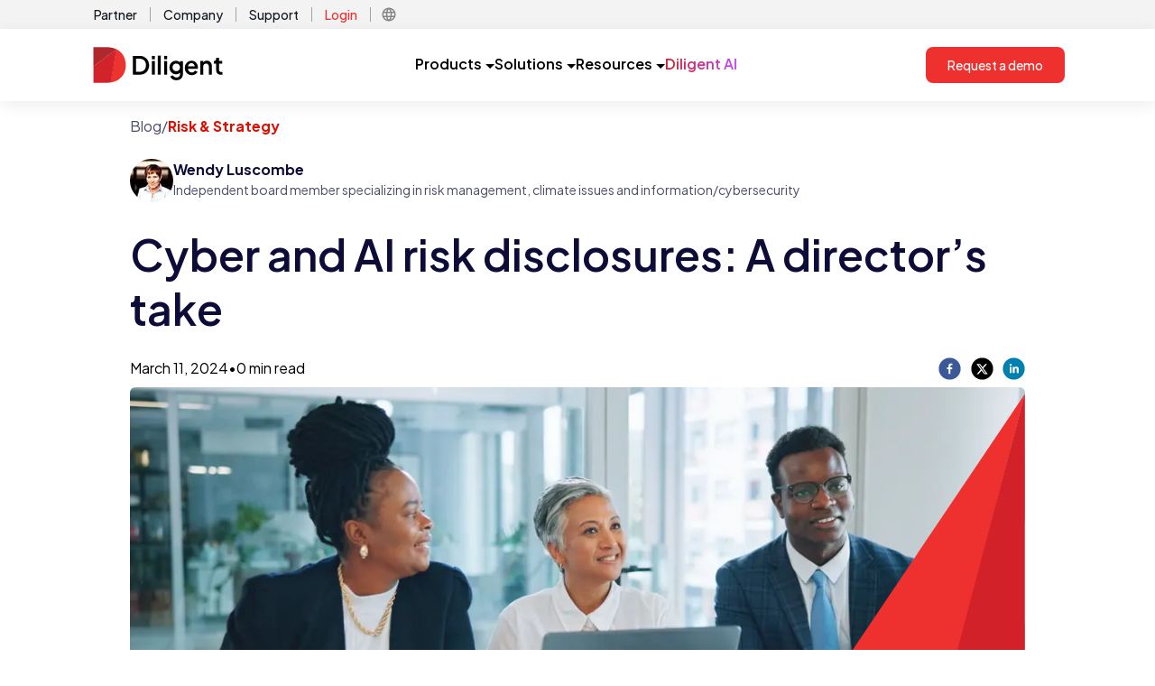

--- FILE ---
content_type: text/html; charset=utf-8
request_url: https://www.diligent.com/resources/blog/cyber-and-ai-risk-disclosures
body_size: 11036
content:
<!DOCTYPE html><html lang="en-us"><head><meta charSet="utf-8"/><meta name="viewport" content="width=device-width"/><script async="" defer="" id="cookiebot-script" src="https://consent.cookiebot.com/uc.js" data-cbid="11eaae6c-4e94-4aa4-bb02-1ac685a63ace" data-blockingmode="auto" type="text/javascript"></script><link rel="alternate" href="https://www.diligent.com/resources/blog/cyber-and-ai-risk-disclosures" hrefLang="en-US" class="jsx-2324336323"/><link rel="alternate" href="https://www.diligent.com/en-gb/resources/blog/cyber-and-ai-risk-disclosures" hrefLang="en-GB" class="jsx-2324336323"/><link rel="alternate" href="https://www.diligent.com/en-au/resources/blog/cyber-and-ai-risk-disclosures" hrefLang="en-AU" class="jsx-2324336323"/><title>Cyber and AI risk disclosures: A director’s take</title><meta name="description" content="Independent board member, Wendy Luscombe discusses the unique risks of AI and cyber intrusions in the business landscape."/><meta name="robots" content="index, follow"/><link rel="canonical" href="https://www.diligent.com/resources/blog/cyber-and-ai-risk-disclosures"/><meta property="og:type" content="website"/><meta property="og:title" content="Cyber and AI risk disclosures: A director’s take"/><meta property="og:description" content="Independent board member, Wendy Luscombe discusses the unique risks of AI and cyber intrusions in the business landscape."/><meta property="og:url" content="https://www.diligent.com/resources/blog/cyber-and-ai-risk-disclosures"/><meta property="og:image" content="https://cdn.sanity.io/images/33u1mixi/production/c0c3232991cf79b73d98cf58204d28943cfea226-1200x630.png?w=1200&amp;fit=max&amp;auto=format"/><meta property="og:image:width" content="1200"/><meta property="og:image:height" content="630"/><link rel="preload" as="image" imageSrcSet="/_next/image?url=https%3A%2F%2Fcdn.sanity.io%2Fimages%2F33u1mixi%2Fproduction%2Ff0ea8a4c05c85ada4b43bf397ae67a5f2467bcf4-4096x2160.jpg&amp;w=1080&amp;q=75 1x, /_next/image?url=https%3A%2F%2Fcdn.sanity.io%2Fimages%2F33u1mixi%2Fproduction%2Ff0ea8a4c05c85ada4b43bf397ae67a5f2467bcf4-4096x2160.jpg&amp;w=2048&amp;q=75 2x" fetchpriority="high"/><meta name="next-head-count" content="18"/><link rel="shortcut icon" href="/favicon.ico"/><link rel="apple-touch-icon" sizes="180x180" href="/favicon.png"/><link rel="preconnect" href="https://fonts.gstatic.com" crossorigin /><link rel="preload" href="/_next/static/media/636a5ac981f94f8b-s.p.woff2" as="font" type="font/woff2" crossorigin="anonymous" data-next-font="size-adjust"/><link rel="preload" href="/_next/static/css/7328074b6ba140cb.css" as="style"/><link rel="stylesheet" href="/_next/static/css/7328074b6ba140cb.css" data-n-g=""/><link rel="preload" href="/_next/static/css/bd3e40982a1950eb.css" as="style"/><link rel="stylesheet" href="/_next/static/css/bd3e40982a1950eb.css" data-n-p=""/><noscript data-n-css=""></noscript><script defer="" nomodule="" src="/_next/static/chunks/polyfills-42372ed130431b0a.js"></script><script src="https://cdn.optimizely.com/js/23791891397.js" defer="" data-nscript="beforeInteractive"></script><script src="https://code.jquery.com/jquery-3.6.0.min.js" defer="" data-nscript="beforeInteractive"></script><script src="/_next/static/chunks/webpack-9240f806de610dde.js" defer=""></script><script src="/_next/static/chunks/framework-9194d10550eee674.js" defer=""></script><script src="/_next/static/chunks/main-ef2297ce7dddea7d.js" defer=""></script><script src="/_next/static/chunks/pages/_app-1cc4eb560f1b06e3.js" defer=""></script><script src="/_next/static/chunks/88fffc7f-dba24944837827b9.js" defer=""></script><script src="/_next/static/chunks/7dae1ac5-498bf478ec0560cd.js" defer=""></script><script src="/_next/static/chunks/6577-8bb7c5e083e9a9f6.js" defer=""></script><script src="/_next/static/chunks/8628-fd9086f3d403c7cd.js" defer=""></script><script src="/_next/static/chunks/9097-52f113f668951c7f.js" defer=""></script><script src="/_next/static/chunks/6792-c559822e73167ac2.js" defer=""></script><script src="/_next/static/chunks/282-e2be0d0ea1d6d122.js" defer=""></script><script src="/_next/static/chunks/6367-1fb475b6df5a9f9d.js" defer=""></script><script src="/_next/static/chunks/5034-c3606a1345cebdfd.js" defer=""></script><script src="/_next/static/chunks/574-36cb9a9a75464220.js" defer=""></script><script src="/_next/static/chunks/pages/resources/blog/%5Bslug%5D-256d30a8e869848b.js" defer=""></script><script src="/_next/static/hE58sM55ntWTT4cocpFnw/_buildManifest.js" defer=""></script><script src="/_next/static/hE58sM55ntWTT4cocpFnw/_ssgManifest.js" defer=""></script><style id="__jsx-2324336323">:root{--font-jakarta-sans:'__Plus_Jakarta_Sans_646807', '__Plus_Jakarta_Sans_Fallback_646807'}</style><style data-href="https://fonts.googleapis.com/css2?family=Material+Symbols+Outlined:opsz,wght,FILL,GRAD@24,400,0,0">@font-face{font-family:'Material Symbols Outlined';font-style:normal;font-weight:400;src:url(https://fonts.gstatic.com/l/font?kit=kJF1BvYX7BgnkSrUwT8OhrdQw4oELdPIeeII9v6oDMzByHX9rA6RzaxHMPdY43zj-jCxv3fzvRNU22ZXGJpEpjC_1v-p_4MrImHCIJIZrDCvHOel&skey=b8dc2088854b122f&v=v311) format('woff')}.material-symbols-outlined{font-family:'Material Symbols Outlined';font-weight:normal;font-style:normal;font-size:24px;line-height:1;letter-spacing:normal;text-transform:none;display:inline-block;white-space:nowrap;word-wrap:normal;direction:ltr;font-feature-settings:'liga'}@font-face{font-family:'Material Symbols Outlined';font-style:normal;font-weight:400;src:url(https://fonts.gstatic.com/l/font?kit=kJF1BvYX7BgnkSrUwT8OhrdQw4oELdPIeeII9v6oDMzByHX9rA6RzaxHMPdY43zj-jCxv3fzvRNU22ZXGJpEpjC_1v-p_4MrImHCIJIZrDCvHOelbd5zrDAt&skey=b8dc2088854b122f&v=v311) format('woff')}.material-symbols-outlined{font-family:'Material Symbols Outlined';font-weight:normal;font-style:normal;font-size:24px;line-height:1;letter-spacing:normal;text-transform:none;display:inline-block;white-space:nowrap;word-wrap:normal;direction:ltr;-webkit-font-feature-settings:'liga';-webkit-font-smoothing:antialiased}</style></head><body><div id="__next"><main id="dilContainer" class="jsx-2324336323 __className_646807 __ptNoRemap font-sans"><div class="sticky top-0 z-10 block bg-white lg:hidden" style="box-shadow:0 4px 16px 0 rgba(31, 31, 31, 0.08)"><div class="tailwind flex w-full items-center justify-between bg-white px-6 py-4 min-[600px]:px-10 min-[600px]:py-3"><a href="https://diligent.com" class="relative flex h-[32px] w-[120px] items-center"><img alt="Diligent Logo" loading="lazy" decoding="async" data-nimg="fill" class="object-contain" style="position:absolute;height:100%;width:100%;left:0;top:0;right:0;bottom:0;color:transparent" sizes="100vw" srcSet="/_next/image?url=https%3A%2F%2Fcdn.sanity.io%2Fimages%2F33u1mixi%2Fproduction%2Fc6ea6ad84a72c7e302a4da07d071e3b7e9707265-126x35.svg&amp;w=640&amp;q=75 640w, /_next/image?url=https%3A%2F%2Fcdn.sanity.io%2Fimages%2F33u1mixi%2Fproduction%2Fc6ea6ad84a72c7e302a4da07d071e3b7e9707265-126x35.svg&amp;w=750&amp;q=75 750w, /_next/image?url=https%3A%2F%2Fcdn.sanity.io%2Fimages%2F33u1mixi%2Fproduction%2Fc6ea6ad84a72c7e302a4da07d071e3b7e9707265-126x35.svg&amp;w=828&amp;q=75 828w, /_next/image?url=https%3A%2F%2Fcdn.sanity.io%2Fimages%2F33u1mixi%2Fproduction%2Fc6ea6ad84a72c7e302a4da07d071e3b7e9707265-126x35.svg&amp;w=1080&amp;q=75 1080w, /_next/image?url=https%3A%2F%2Fcdn.sanity.io%2Fimages%2F33u1mixi%2Fproduction%2Fc6ea6ad84a72c7e302a4da07d071e3b7e9707265-126x35.svg&amp;w=1200&amp;q=75 1200w, /_next/image?url=https%3A%2F%2Fcdn.sanity.io%2Fimages%2F33u1mixi%2Fproduction%2Fc6ea6ad84a72c7e302a4da07d071e3b7e9707265-126x35.svg&amp;w=1920&amp;q=75 1920w, /_next/image?url=https%3A%2F%2Fcdn.sanity.io%2Fimages%2F33u1mixi%2Fproduction%2Fc6ea6ad84a72c7e302a4da07d071e3b7e9707265-126x35.svg&amp;w=2048&amp;q=75 2048w, /_next/image?url=https%3A%2F%2Fcdn.sanity.io%2Fimages%2F33u1mixi%2Fproduction%2Fc6ea6ad84a72c7e302a4da07d071e3b7e9707265-126x35.svg&amp;w=3840&amp;q=75 3840w" src="/_next/image?url=https%3A%2F%2Fcdn.sanity.io%2Fimages%2F33u1mixi%2Fproduction%2Fc6ea6ad84a72c7e302a4da07d071e3b7e9707265-126x35.svg&amp;w=3840&amp;q=75"/></a><div class="flex items-center gap-4"><div class="hidden min-[600px]:block"><a aria-label="Request a demo" role="button" href="https://diligent.com/request-a-demo" class="flex items-center justify-center rounded-lg bg-[#EE312E] px-6 py-[13px] text-[14px] font-medium leading-[14px] text-white hover:bg-[#D3222A] hover:underline">Request a demo</a></div><div role="button" tabindex="0" aria-label="Open menu" class="flex h-6 w-6 items-center justify-center min-[600px]:h-7 min-[600px]:w-7"><div class="hidden min-[600px]:block"><style data-emotion="css jv12oe">.css-jv12oe{-webkit-user-select:none;-moz-user-select:none;-ms-user-select:none;user-select:none;width:1em;height:1em;display:inline-block;-webkit-flex-shrink:0;-ms-flex-negative:0;flex-shrink:0;-webkit-transition:fill 200ms cubic-bezier(0.4, 0, 0.2, 1) 0ms;transition:fill 200ms cubic-bezier(0.4, 0, 0.2, 1) 0ms;fill:currentColor;font-size:1.5rem;height:28px;width:28px;}</style><svg class="MuiSvgIcon-root MuiSvgIcon-fontSizeMedium css-jv12oe" focusable="false" aria-hidden="true" viewBox="0 0 24 24"><path d="M3 18h18v-2H3zm0-5h18v-2H3zm0-7v2h18V6z"></path></svg></div><div class="block min-[600px]:hidden"><style data-emotion="css 49tmwq">.css-49tmwq{-webkit-user-select:none;-moz-user-select:none;-ms-user-select:none;user-select:none;width:1em;height:1em;display:inline-block;-webkit-flex-shrink:0;-ms-flex-negative:0;flex-shrink:0;-webkit-transition:fill 200ms cubic-bezier(0.4, 0, 0.2, 1) 0ms;transition:fill 200ms cubic-bezier(0.4, 0, 0.2, 1) 0ms;fill:currentColor;font-size:1.5rem;height:24px;width:24px;}</style><svg class="MuiSvgIcon-root MuiSvgIcon-fontSizeMedium css-49tmwq" focusable="false" aria-hidden="true" viewBox="0 0 24 24"><path d="M3 18h18v-2H3zm0-5h18v-2H3zm0-7v2h18V6z"></path></svg></div></div></div></div></div><div class="hidden bg-[#F3F3F3] lg:block"><div class="container mx-auto flex  items-center justify-between px-4 py-1 xl:px-0"><div class="flex items-center justify-end"><div class="flex items-center justify-center "><a href="https://diligent.com/partners/showcase" class="px-1 py-0.5 text-sm font-medium text-[#141A23] hover:text-[#83878B] ">Partner</a><div class="mx-2.5 h-4 w-[1px] bg-[#A0A2A5] "></div></div><div class="flex items-center justify-center "><a href="https://diligent.com/company/about-us" class="px-1 py-0.5 text-sm font-medium text-[#141A23] hover:text-[#83878B] ">Company</a><div class="mx-2.5 h-4 w-[1px] bg-[#A0A2A5] "></div></div><div class="flex items-center justify-center "><a href="https://diligent.com/support" class="px-1 py-0.5 text-sm font-medium text-[#141A23] hover:text-[#83878B] ">Support</a><div class="mx-2.5 h-4 w-[1px] bg-[#A0A2A5] "></div></div><div class="flex items-center justify-center "><a href="https://diligent.com/login" class="px-1 py-0.5 text-sm font-medium text-[#141A23] hover:text-[#83878B] text-[#EE312E]">Login</a><div class="mx-2.5 h-4 w-[1px] bg-[#A0A2A5] "></div></div><div class="flex items-center justify-center relative"><div role="button" class="flex h-[20px] w-[20px] items-center justify-center"><style data-emotion="css 1230kpp">.css-1230kpp{-webkit-user-select:none;-moz-user-select:none;-ms-user-select:none;user-select:none;width:1em;height:1em;display:inline-block;-webkit-flex-shrink:0;-ms-flex-negative:0;flex-shrink:0;-webkit-transition:fill 200ms cubic-bezier(0.4, 0, 0.2, 1) 0ms;transition:fill 200ms cubic-bezier(0.4, 0, 0.2, 1) 0ms;fill:currentColor;font-size:1.5rem;height:18px;width:18px;color:#83878B;}</style><svg class="MuiSvgIcon-root MuiSvgIcon-fontSizeMedium css-1230kpp" focusable="false" aria-hidden="true" viewBox="0 0 24 24"><path d="M11.99 2C6.47 2 2 6.48 2 12s4.47 10 9.99 10C17.52 22 22 17.52 22 12S17.52 2 11.99 2m6.93 6h-2.95c-.32-1.25-.78-2.45-1.38-3.56 1.84.63 3.37 1.91 4.33 3.56M12 4.04c.83 1.2 1.48 2.53 1.91 3.96h-3.82c.43-1.43 1.08-2.76 1.91-3.96M4.26 14C4.1 13.36 4 12.69 4 12s.1-1.36.26-2h3.38c-.08.66-.14 1.32-.14 2s.06 1.34.14 2zm.82 2h2.95c.32 1.25.78 2.45 1.38 3.56-1.84-.63-3.37-1.9-4.33-3.56m2.95-8H5.08c.96-1.66 2.49-2.93 4.33-3.56C8.81 5.55 8.35 6.75 8.03 8M12 19.96c-.83-1.2-1.48-2.53-1.91-3.96h3.82c-.43 1.43-1.08 2.76-1.91 3.96M14.34 14H9.66c-.09-.66-.16-1.32-.16-2s.07-1.35.16-2h4.68c.09.65.16 1.32.16 2s-.07 1.34-.16 2m.25 5.56c.6-1.11 1.06-2.31 1.38-3.56h2.95c-.96 1.65-2.49 2.93-4.33 3.56M16.36 14c.08-.66.14-1.32.14-2s-.06-1.34-.14-2h3.38c.16.64.26 1.31.26 2s-.1 1.36-.26 2z"></path></svg></div></div></div></div></div><div class="sticky top-0 z-10 hidden lg:block"><div style="box-shadow:0 4px 16px 0 rgba(31, 31, 31, 0.08)" class="bg-white "><div class="tailwind container mx-auto flex  items-center  justify-between px-4 py-3 lg:py-5 xl:px-0"><a href="https://diligent.com" class="relative flex h-[32px] w-[120px] items-center lg:h-[40px] lg:w-[150px]"><img alt="Diligent Logo" loading="lazy" decoding="async" data-nimg="fill" class="object-contain" style="position:absolute;height:100%;width:100%;left:0;top:0;right:0;bottom:0;color:transparent" sizes="(min-width:1248px) 150px, 120px" srcSet="/_next/image?url=https%3A%2F%2Fcdn.sanity.io%2Fimages%2F33u1mixi%2Fproduction%2Fc6ea6ad84a72c7e302a4da07d071e3b7e9707265-126x35.svg&amp;w=16&amp;q=75 16w, /_next/image?url=https%3A%2F%2Fcdn.sanity.io%2Fimages%2F33u1mixi%2Fproduction%2Fc6ea6ad84a72c7e302a4da07d071e3b7e9707265-126x35.svg&amp;w=32&amp;q=75 32w, /_next/image?url=https%3A%2F%2Fcdn.sanity.io%2Fimages%2F33u1mixi%2Fproduction%2Fc6ea6ad84a72c7e302a4da07d071e3b7e9707265-126x35.svg&amp;w=48&amp;q=75 48w, /_next/image?url=https%3A%2F%2Fcdn.sanity.io%2Fimages%2F33u1mixi%2Fproduction%2Fc6ea6ad84a72c7e302a4da07d071e3b7e9707265-126x35.svg&amp;w=64&amp;q=75 64w, /_next/image?url=https%3A%2F%2Fcdn.sanity.io%2Fimages%2F33u1mixi%2Fproduction%2Fc6ea6ad84a72c7e302a4da07d071e3b7e9707265-126x35.svg&amp;w=96&amp;q=75 96w, /_next/image?url=https%3A%2F%2Fcdn.sanity.io%2Fimages%2F33u1mixi%2Fproduction%2Fc6ea6ad84a72c7e302a4da07d071e3b7e9707265-126x35.svg&amp;w=128&amp;q=75 128w, /_next/image?url=https%3A%2F%2Fcdn.sanity.io%2Fimages%2F33u1mixi%2Fproduction%2Fc6ea6ad84a72c7e302a4da07d071e3b7e9707265-126x35.svg&amp;w=256&amp;q=75 256w, /_next/image?url=https%3A%2F%2Fcdn.sanity.io%2Fimages%2F33u1mixi%2Fproduction%2Fc6ea6ad84a72c7e302a4da07d071e3b7e9707265-126x35.svg&amp;w=384&amp;q=75 384w, /_next/image?url=https%3A%2F%2Fcdn.sanity.io%2Fimages%2F33u1mixi%2Fproduction%2Fc6ea6ad84a72c7e302a4da07d071e3b7e9707265-126x35.svg&amp;w=640&amp;q=75 640w, /_next/image?url=https%3A%2F%2Fcdn.sanity.io%2Fimages%2F33u1mixi%2Fproduction%2Fc6ea6ad84a72c7e302a4da07d071e3b7e9707265-126x35.svg&amp;w=750&amp;q=75 750w, /_next/image?url=https%3A%2F%2Fcdn.sanity.io%2Fimages%2F33u1mixi%2Fproduction%2Fc6ea6ad84a72c7e302a4da07d071e3b7e9707265-126x35.svg&amp;w=828&amp;q=75 828w, /_next/image?url=https%3A%2F%2Fcdn.sanity.io%2Fimages%2F33u1mixi%2Fproduction%2Fc6ea6ad84a72c7e302a4da07d071e3b7e9707265-126x35.svg&amp;w=1080&amp;q=75 1080w, /_next/image?url=https%3A%2F%2Fcdn.sanity.io%2Fimages%2F33u1mixi%2Fproduction%2Fc6ea6ad84a72c7e302a4da07d071e3b7e9707265-126x35.svg&amp;w=1200&amp;q=75 1200w, /_next/image?url=https%3A%2F%2Fcdn.sanity.io%2Fimages%2F33u1mixi%2Fproduction%2Fc6ea6ad84a72c7e302a4da07d071e3b7e9707265-126x35.svg&amp;w=1920&amp;q=75 1920w, /_next/image?url=https%3A%2F%2Fcdn.sanity.io%2Fimages%2F33u1mixi%2Fproduction%2Fc6ea6ad84a72c7e302a4da07d071e3b7e9707265-126x35.svg&amp;w=2048&amp;q=75 2048w, /_next/image?url=https%3A%2F%2Fcdn.sanity.io%2Fimages%2F33u1mixi%2Fproduction%2Fc6ea6ad84a72c7e302a4da07d071e3b7e9707265-126x35.svg&amp;w=3840&amp;q=75 3840w" src="/_next/image?url=https%3A%2F%2Fcdn.sanity.io%2Fimages%2F33u1mixi%2Fproduction%2Fc6ea6ad84a72c7e302a4da07d071e3b7e9707265-126x35.svg&amp;w=3840&amp;q=75"/></a><div class="flex gap-6 lg:gap-10"><div role="button" tabindex="0" class="flex h-[40px] cursor-pointer items-center justify-center gap-2 border-b-2 border-solid transition-colors
                  border-transparent hover:border-[#EE312E]"><div class="text-base font-semibold">Products</div><div class="pt-1"><svg width="10" height="5" viewBox="0 0 10 5" fill="none" class="ml-1"><path d="M0 0L5 5L10 0H0Z" fill="currentColor"></path></svg></div></div><div role="button" tabindex="0" class="flex h-[40px] cursor-pointer items-center justify-center gap-2 border-b-2 border-solid transition-colors
                  border-transparent hover:border-[#EE312E]"><div class="text-base font-semibold">Solutions</div><div class="pt-1"><svg width="10" height="5" viewBox="0 0 10 5" fill="none" class="ml-1"><path d="M0 0L5 5L10 0H0Z" fill="currentColor"></path></svg></div></div><div role="button" tabindex="0" class="flex h-[40px] cursor-pointer items-center justify-center gap-2 border-b-2 border-solid transition-colors
                  border-transparent hover:border-[#EE312E]"><div class="text-base font-semibold">Resources</div><div class="pt-1"><svg width="10" height="5" viewBox="0 0 10 5" fill="none" class="ml-1"><path d="M0 0L5 5L10 0H0Z" fill="currentColor"></path></svg></div></div><a href="https://diligent.com/platform/diligent-ai" class="flex items-center justify-center border-b-2 border-solid border-transparent transition-colors hover:border-[#EE312E]"><div class="w-full bg-gradient-to-r from-[#D3222A] to-[#C247FA] bg-clip-text text-base font-semibold text-transparent">Diligent AI</div></a></div><div><a aria-label="Request a demo" role="button" href="https://diligent.com/request-a-demo" class="flex items-center justify-center rounded-lg bg-[#EE312E] px-6 py-[13px] text-[14px] font-medium leading-[14px] text-white hover:bg-[#D3222A] hover:underline">Request a demo</a></div></div></div><div></div></div><section><div class="Blog_BlogBody__P0Mi1 container mx-auto w-full px-3.5 py-4 lg:max-w-5xl lg:px-4"><div class="mb-6 flex gap-1 text-sm text-light-content lg:text-base"><div>Blog</div><div>/</div><div class="font-bold text-brand-primary">Risk &amp; Strategy</div></div><div class="flex flex-col space-y-2 md:flex-row md:flex-wrap md:gap-6 md:space-y-0"><div class="mb-1.5 flex flex-row gap-2 text-sm lg:mb-3 lg:text-base"><img alt="Wendy Luscombe Image" loading="lazy" width="40" height="40" decoding="async" data-nimg="1" class="h-fit rounded-full lg:h-12 lg:w-12" style="color:transparent" srcSet="/_next/image?url=https%3A%2F%2Fcdn.sanity.io%2Fimages%2F33u1mixi%2Fproduction%2F8dad3bb55dbe9e6cd436968bdbe3a40bfccf2051-3500x3500.jpg%3Ffit%3Dmax%26auto%3Dformat&amp;w=48&amp;q=75 1x, /_next/image?url=https%3A%2F%2Fcdn.sanity.io%2Fimages%2F33u1mixi%2Fproduction%2F8dad3bb55dbe9e6cd436968bdbe3a40bfccf2051-3500x3500.jpg%3Ffit%3Dmax%26auto%3Dformat&amp;w=96&amp;q=75 2x" src="/_next/image?url=https%3A%2F%2Fcdn.sanity.io%2Fimages%2F33u1mixi%2Fproduction%2F8dad3bb55dbe9e6cd436968bdbe3a40bfccf2051-3500x3500.jpg%3Ffit%3Dmax%26auto%3Dformat&amp;w=96&amp;q=75"/><div class="flex flex-col"><div class="font-bold text-light-title">Wendy Luscombe</div><div class="text-sm text-light-content">Independent board member specializing in risk management, climate issues and information/cybersecurity</div></div></div></div><h1 id="" class="pb-5 text-3xl font-semibold leading-tight md:pb-6 md:text-4xl xl:text-5xl xl:leading-tight text-light-title pt-4 lg:leading-tight">Cyber and AI risk disclosures: A director’s take</h1><div class="mb-2 flex flex-row justify-between"><div class="text-brand-gray-4 flex gap-2 text-xs lg:text-base"><div>March 11, 2024</div><div>•</div><div>0<!-- --> min read</div></div><div class="flex w-24 flex-row justify-between"><button aria-label="facebook" style="background-color:transparent;border:none;padding:0;font:inherit;color:inherit;cursor:pointer;outline:none"><svg viewBox="0 0 64 64" width="25" height="25"><circle cx="32" cy="32" r="31" fill="#3b5998"></circle><path d="M34.1,47V33.3h4.6l0.7-5.3h-5.3v-3.4c0-1.5,0.4-2.6,2.6-2.6l2.8,0v-4.8c-0.5-0.1-2.2-0.2-4.1-0.2 c-4.1,0-6.9,2.5-6.9,7V28H24v5.3h4.6V47H34.1z" fill="white"></path></svg></button><button aria-label="twitter" style="background-color:transparent;border:none;padding:0;font:inherit;color:inherit;cursor:pointer;outline:none"><svg viewBox="0 0 64 64" width="25" height="25"><circle cx="32" cy="32" r="31" fill="#000000"></circle><path d="M 41.116 18.375 h 4.962 l -10.8405 12.39 l 12.753 16.86 H 38.005 l -7.821 -10.2255 L 21.235 47.625 H 16.27 l 11.595 -13.2525 L 15.631 18.375 H 25.87 l 7.0695 9.3465 z m -1.7415 26.28 h 2.7495 L 24.376 21.189 H 21.4255 z" fill="white"></path></svg></button><button aria-label="linkedin" style="background-color:transparent;border:none;padding:0;font:inherit;color:inherit;cursor:pointer;outline:none"><svg viewBox="0 0 64 64" width="25" height="25"><circle cx="32" cy="32" r="31" fill="#007fb1"></circle><path d="M20.4,44h5.4V26.6h-5.4V44z M23.1,18c-1.7,0-3.1,1.4-3.1,3.1c0,1.7,1.4,3.1,3.1,3.1 c1.7,0,3.1-1.4,3.1-3.1C26.2,19.4,24.8,18,23.1,18z M39.5,26.2c-2.6,0-4.4,1.4-5.1,2.8h-0.1v-2.4h-5.2V44h5.4v-8.6 c0-2.3,0.4-4.5,3.2-4.5c2.8,0,2.8,2.6,2.8,4.6V44H46v-9.5C46,29.8,45,26.2,39.5,26.2z" fill="white"></path></svg></button></div></div><div class="flex flex-col pb-10"><div class="relative inline-block overflow-hidden"><img data-id="cover-image" alt="Board members discussing the need for cyber and AI risk disclosures" fetchpriority="high" width="1000" height="300" decoding="async" data-nimg="1" class="rounded min-h-[200px] rounded-md rounded-br-none object-cover md:min-h-[300px] lg:max-h-[500px] lg:min-h-[500px]" style="color:transparent;object-fit:cover;background-size:cover;background-position:50% 50%;background-repeat:no-repeat;background-image:url(&quot;data:image/svg+xml;charset=utf-8,%3Csvg xmlns=&#x27;http://www.w3.org/2000/svg&#x27; viewBox=&#x27;0 0 1000 300&#x27;%3E%3Cfilter id=&#x27;b&#x27; color-interpolation-filters=&#x27;sRGB&#x27;%3E%3CfeGaussianBlur stdDeviation=&#x27;20&#x27;/%3E%3CfeColorMatrix values=&#x27;1 0 0 0 0 0 1 0 0 0 0 0 1 0 0 0 0 0 100 -1&#x27; result=&#x27;s&#x27;/%3E%3CfeFlood x=&#x27;0&#x27; y=&#x27;0&#x27; width=&#x27;100%25&#x27; height=&#x27;100%25&#x27;/%3E%3CfeComposite operator=&#x27;out&#x27; in=&#x27;s&#x27;/%3E%3CfeComposite in2=&#x27;SourceGraphic&#x27;/%3E%3CfeGaussianBlur stdDeviation=&#x27;20&#x27;/%3E%3C/filter%3E%3Cimage width=&#x27;100%25&#x27; height=&#x27;100%25&#x27; x=&#x27;0&#x27; y=&#x27;0&#x27; preserveAspectRatio=&#x27;none&#x27; style=&#x27;filter: url(%23b);&#x27; href=&#x27;https://cdn.sanity.io/images/33u1mixi/production/f0ea8a4c05c85ada4b43bf397ae67a5f2467bcf4-4096x2160.jpg?blur=70&amp;q=10&#x27;/%3E%3C/svg%3E&quot;)" srcSet="/_next/image?url=https%3A%2F%2Fcdn.sanity.io%2Fimages%2F33u1mixi%2Fproduction%2Ff0ea8a4c05c85ada4b43bf397ae67a5f2467bcf4-4096x2160.jpg&amp;w=1080&amp;q=75 1x, /_next/image?url=https%3A%2F%2Fcdn.sanity.io%2Fimages%2F33u1mixi%2Fproduction%2Ff0ea8a4c05c85ada4b43bf397ae67a5f2467bcf4-4096x2160.jpg&amp;w=2048&amp;q=75 2x" src="/_next/image?url=https%3A%2F%2Fcdn.sanity.io%2Fimages%2F33u1mixi%2Fproduction%2Ff0ea8a4c05c85ada4b43bf397ae67a5f2467bcf4-4096x2160.jpg&amp;w=2048&amp;q=75"/><div class="absolute  top-0 h-full w-full"><div class="relative inline-block w-full overflow-hidden pb-[150%] align-middle"><svg width="100%" height="100%" viewBox="0 0 400 594" fill="none" xmlns="http://www.w3.org/2000/svg" class="absolute -right-px bottom-0 inline-block"><path d="M0 593.5L399.5 0L245 593.5H0Z" fill="#EE312E"></path><path d="M395.5 593.5H243L399.5 0V589.5C399.5 591.709 397.709 593.5 395.5 593.5Z" fill="#D3212A"></path></svg></div></div></div></div><p class="text-base leading-normal font-regular undefined leading-2 mb-4">Any public company board member will be familiar with the Risk Factors (also known by other names such as<em> Important Factors that may affect future results</em>), a section of 10Ks and information statements.</p><p class="text-base leading-normal font-regular undefined leading-2 mb-4">These sections, even with the shortened format can occupy ten or more pages. Some companies prefer to use very broad risk disclosures while others are more specific. They serve to disclose to investors what risks the company’s future results could be exposed to, and they also give the board and management more liability protection should the company suffer a loss as a result of a disclosed risk.</p><p class="text-base leading-normal font-regular undefined leading-2 mb-4">Both cyber and AI are relatively new additions to the risk landscape, and they both have characteristics that distinguish them from more conventional risks. For instance, a company hit by cyber intrusion may not know who the perpetrator is, what was the full extent of the breach, how long it has been active or if it’s been contained. An AI incident has similar unknowns, but there are more questions about the source and quality of the information used in the process.</p><h2 id="" class="text-2xl pb-4 md:pb-5 font-semibold md:text-3xl xl:text-3xl 2xl:text-4xl leading-tight text-light-title lg:pt10 pt-6">Cyber, AI and the materiality of breaches</h2><p class="text-base leading-normal font-regular undefined leading-2 mb-4">On December 15, 2023, the <a href="https://www.diligent.com/resources/blog/sec-passes-cyber-disclosure-rules" class="font-semibold text-light-link hover:cursor-pointer hover:text-light-link/80">SEC introduced a requirement</a> for companies to file an 8K within four days after they decide a breach is “material.” Around this time, Erik Gerding, Director of the SEC’s Division of Corporation Finance, said in a statement (representing his personal views), “ultimately it is the company’s responsibility to make a materiality determination based on consideration of all relevant facts and circumstances.”</p><p class="text-base leading-normal font-regular undefined leading-2 mb-4">In its December 2023 statement, the SEC made it clear that there are no special materiality tests for cyber intrusions. The challenge is to decide what is material, given the sophistication of today’s cyber exploits. This sophisticated malware will have a delivery system, a payload and an execution, so the company may recognize an incident but may not be able to discover what the implications are.</p><p class="text-base leading-normal font-regular undefined leading-2 mb-4">Another feature of these more sophisticated exploits is their ability to avoid detection by creating modified versions of themselves and altering their physical makeup during each infection by mutating their encryption codes. These are polymorphic viruses and detecting them, containing them and deciding if they are material or not could be a challenge for the board and Chief Information Security Officer (CISO).</p><p class="text-base leading-normal font-regular undefined leading-2 mb-4">Of course, the introduction and use of AI is a huge helper in productivity. Unfortunately, this productivity helps criminals and bad actors as well as it helps others, so the danger of polymorphic and other viruses is magnified. To complicate matters, a company also needs to be aware if any of its suppliers, vendors, contractors or customers have had a material incident and if that incident is also material to the company.</p><p class="text-base leading-normal font-regular undefined leading-2 mb-4">One way to protect companies and their boards from unknowingly failing the materiality test and even before a breach may be to use a general disclosure statement on cybersecurity risks in the Risk Factors Section of their 10K or the relevant part of the information statement.</p><p class="text-base leading-normal font-regular undefined leading-2 mb-4">Virtually every company discloses its exposure to data loss and security breaches in greater or lesser detail, but they generally do not discuss the unique characteristics of cyber risk exposure. The SEC’s materiality test may push companies to make these disclosures more granular. For instance, a separate but specific cyber risk exposure disclosure could contain statements that while the company, at this stage, is not aware of any cyber breaches, attacks, malicious software and hardware, it could be present on any of the company’s systems, (and those of its suppliers, customers, vendors and contractors), that when discovered could cause the company to suffer a material data breach. The disclosure could also describe that while it and its service providers perform regular audits of their information systems security, it cannot monitor the containment or spread of malware within these service providers’ systems.</p><h2 id="" class="text-2xl pb-4 md:pb-5 font-semibold md:text-3xl xl:text-3xl 2xl:text-4xl leading-tight text-light-title lg:pt10 pt-6">Moving forward with ever-increasing cyber and AI risks</h2><p class="text-base leading-normal font-regular undefined leading-2 mb-4">It is still very early to see what companies will be reporting in their 2023 10Ks about AI incident risk. Criminals are using AI to deep fake videos or recordings, a sort of video spoofing. There is a very real risk that this could happen for example, a deep-faked CEO reporting a huge earnings loss that could have significant share price implications. AI should have its own specific risk-disclosure warning, amongst other things, of deep fake attacks, misuse of data by AI and the potential lack of AI review by third-party service providers.</p><p class="text-base leading-normal font-regular undefined leading-2 mb-4">In addition, the new required SEC disclosure on cybersecurity risk management strategy in the 10K can also go into detail on such safeguards as zero-trust architecture, multi-cloud service provider review, encryption and multi-factor authentication. The aim is for the company to give as much general disclosure information to warn the public against unforeseen circumstances that may arise before the company can detect them as material during a cyber or AI incident.</p><p class="text-base leading-normal font-regular undefined leading-2 mb-4">To stay on top of the developments that are pertinent to their business — whether they are ESG, cyber, AI, compensation, corporate governance, or other — directors must continue to educate themselves. Read and read some more to understand the nuances of the risks that matter most.</p></div></section><div class="w-full border-t-8 border-brand-primary bg-brand-dim px-4 py-16"><div class="container mx-auto"><div class="mb-24 flex flex-col justify-between text-dark-content lg:flex-row lg:text-base"><div class="col-span-2 mb-8 lg:col-span-1 lg:mb-0"><img alt="Diligent" loading="lazy" width="151" height="42" decoding="async" data-nimg="1" style="color:transparent" srcSet="/_next/image?url=%2Flogo%2Fdiligent_logo_reversed_rgb.svg&amp;w=256&amp;q=75 1x, /_next/image?url=%2Flogo%2Fdiligent_logo_reversed_rgb.svg&amp;w=384&amp;q=75 2x" src="/_next/image?url=%2Flogo%2Fdiligent_logo_reversed_rgb.svg&amp;w=384&amp;q=75"/></div><nav class="grid grid-cols-1 gap-4 text-sm lg:grid-cols-footer-layout lg:gap-16" aria-label="Footer Navigation"><section class="pointer-events-auto relative z-10 overflow-hidden border-b-[1px] border-brand-gray-6 lg:border-0" aria-labelledby="footer-nav-solutions"><h3 class="mb-1 flex items-center justify-between text-base font-semibold lg:text-xl"><span class="hidden">Solutions</span><button class="relative z-20 m-0 flex w-full cursor-pointer select-none items-center justify-between py-2 font-normal text-dark-title"><span id="footer-nav-solutions">Solutions</span><span class="lg:hidden"><div class="block"><svg version="1.1" viewBox="0 0 100 100" xmlns="http://www.w3.org/2000/svg" preserveAspectRatio="xMidYMid" stroke-width="10" stroke-linecap="round" class="h-4 w-4 transform stroke-dark-title transition-transform duration-300 undefined"><g class="chevron__container transition-transform -translate-y-3"><line stroke-width="10" stroke-linecap="round" class="origin-[50px_50px] transform transition-transform duration-300 undefined rotate-[40deg]" x1="10" y1="50" x2="50" y2="50"></line><line stroke-width="10" stroke-linecap="round" class="origin-[50px_50px] transform transition-transform duration-300 undefined -rotate-[40deg]" x1="90" y1="50" x2="50" y2="50"></line></g></svg></div></span></button></h3><ul class="left-0 top-full -z-10 flex w-full list-none flex-col gap-5 overflow-hidden pb-4 pt-3 will-change-transform lg:mb-0 invisible absolute -translate-y-24 opacity-0 lg:visible lg:static lg:transform-none lg:opacity-100 lg:transition-none"><li class="mb-2 text-dark-content"><a href="/solutions/board-and-leadership-collaboration" class="cursor-pointer font-normal text-dark-title hover:text-dark-title hover:underline text-base relative flex items-center">Board Management</a></li><li class="mb-2 text-dark-content"><a href="/solutions/enterprise-risk-management" class="cursor-pointer font-normal text-dark-title hover:text-dark-title hover:underline text-base relative flex items-center">Enterprise Risk Management</a></li><li class="mb-2 text-dark-content"><a href="/solutions/audit-management" class="cursor-pointer font-normal text-dark-title hover:text-dark-title hover:underline text-base relative flex items-center">Audit Management</a></li><li class="mb-2 text-dark-content"><a href="/solutions/market-intelligence" class="cursor-pointer font-normal text-dark-title hover:text-dark-title hover:underline text-base relative flex items-center">Market Intelligence</a></li></ul></section><section class="pointer-events-auto relative z-10 overflow-hidden border-b-[1px] border-brand-gray-6 lg:border-0" aria-labelledby="footer-nav-resources"><h3 class="mb-1 flex items-center justify-between text-base font-semibold lg:text-xl"><span class="hidden">Resources</span><button class="relative z-20 m-0 flex w-full cursor-pointer select-none items-center justify-between py-2 font-normal text-dark-title"><span id="footer-nav-resources">Resources</span><span class="lg:hidden"><div class="block"><svg version="1.1" viewBox="0 0 100 100" xmlns="http://www.w3.org/2000/svg" preserveAspectRatio="xMidYMid" stroke-width="10" stroke-linecap="round" class="h-4 w-4 transform stroke-dark-title transition-transform duration-300 undefined"><g class="chevron__container transition-transform -translate-y-3"><line stroke-width="10" stroke-linecap="round" class="origin-[50px_50px] transform transition-transform duration-300 undefined rotate-[40deg]" x1="10" y1="50" x2="50" y2="50"></line><line stroke-width="10" stroke-linecap="round" class="origin-[50px_50px] transform transition-transform duration-300 undefined -rotate-[40deg]" x1="90" y1="50" x2="50" y2="50"></line></g></svg></div></span></button></h3><ul class="left-0 top-full -z-10 flex w-full list-none flex-col gap-5 overflow-hidden pb-4 pt-3 will-change-transform lg:mb-0 invisible absolute -translate-y-24 opacity-0 lg:visible lg:static lg:transform-none lg:opacity-100 lg:transition-none"><li class="mb-2 text-dark-content"><a href="/resources/blog" class="cursor-pointer font-normal text-dark-title hover:text-dark-title hover:underline text-base relative flex items-center">Blog</a></li><li class="mb-2 text-dark-content"><a href="/resources/research" class="cursor-pointer font-normal text-dark-title hover:text-dark-title hover:underline text-base relative flex items-center">Research &amp; Reports</a></li><li class="mb-2 text-dark-content"><a href="/resources/podcasts" class="cursor-pointer font-normal text-dark-title hover:text-dark-title hover:underline text-base relative flex items-center">Podcasts</a></li><li class="mb-2 text-dark-content"><a href="/resources/guides" class="cursor-pointer font-normal text-dark-title hover:text-dark-title hover:underline text-base relative flex items-center">Guides</a></li><li class="mb-2 text-dark-content"><a href="/newsletter-signup" class="cursor-pointer font-normal text-dark-title hover:text-dark-title hover:underline text-base relative flex items-center">Newsletter Signup</a></li></ul></section><section class="pointer-events-auto relative z-10 overflow-hidden border-b-[1px] border-brand-gray-6 lg:border-0" aria-labelledby="footer-nav-company"><h3 class="mb-1 flex items-center justify-between text-base font-semibold lg:text-xl"><span class="hidden">Company</span><button class="relative z-20 m-0 flex w-full cursor-pointer select-none items-center justify-between py-2 font-normal text-dark-title"><span id="footer-nav-company">Company</span><span class="lg:hidden"><div class="block"><svg version="1.1" viewBox="0 0 100 100" xmlns="http://www.w3.org/2000/svg" preserveAspectRatio="xMidYMid" stroke-width="10" stroke-linecap="round" class="h-4 w-4 transform stroke-dark-title transition-transform duration-300 undefined"><g class="chevron__container transition-transform -translate-y-3"><line stroke-width="10" stroke-linecap="round" class="origin-[50px_50px] transform transition-transform duration-300 undefined rotate-[40deg]" x1="10" y1="50" x2="50" y2="50"></line><line stroke-width="10" stroke-linecap="round" class="origin-[50px_50px] transform transition-transform duration-300 undefined -rotate-[40deg]" x1="90" y1="50" x2="50" y2="50"></line></g></svg></div></span></button></h3><ul class="left-0 top-full -z-10 flex w-full list-none flex-col gap-5 overflow-hidden pb-4 pt-3 will-change-transform lg:mb-0 invisible absolute -translate-y-24 opacity-0 lg:visible lg:static lg:transform-none lg:opacity-100 lg:transition-none"><li class="mb-2 text-dark-content"><a href="/company/about-us" class="cursor-pointer font-normal text-dark-title hover:text-dark-title hover:underline text-base relative flex items-center">About Us</a></li><li class="mb-2 text-dark-content"><a href="/company/careers" class="cursor-pointer font-normal text-dark-title hover:text-dark-title hover:underline text-base relative flex items-center">Careers</a></li><li class="mb-2 text-dark-content"><a href="/support" class="cursor-pointer font-normal text-dark-title hover:text-dark-title hover:underline text-base relative flex items-center">Support</a></li><li class="mb-2 text-dark-content"><a href="/partners/showcase" class="cursor-pointer font-normal text-dark-title hover:text-dark-title hover:underline text-base relative flex items-center">Partners</a></li></ul></section></nav></div><div class="mb-8 rounded bg-[#141B26] px-6 py-8 text-dark-content"><div class="grid grid-cols-2 gap-16"><div class="col-span-2 flex flex-col lg:col-span-1"><div class="mb-6 flex items-center gap-1"><i class="material-symbols-outlined text-dark-icon text-2xl undefined" translate="no" aria-label="security">security</i><h4 class="text-2xl text-dark-title">Your Data Matters</h4></div><div class="text-sm">At our core, transparency is key. We prioritize your privacy by providing clear information about your rights and facilitating their exercise. You&#x27;re in control, with the option to manage your preferences and the extent of information shared with us and our partners.</div></div><div class="col-span-2 grid grid-cols-[1fr_2fr] items-start gap-4 lg:col-span-1"><nav class="col-span-2 mb-8 flex flex-col justify-center gap-5 lg:col-span-1 lg:mb-0" aria-label="Footer Secondary Navigation legal links"><ul><li class="mb-5"><a class="hover:text-brand-primary" href="/legal/privacy">Privacy Policy</a></li><li class="mb-5"><a class="hover:text-brand-primary" href="/legal/terms-of-use">Terms of Use</a></li><li class="mb-5"><a class="hover:text-brand-primary" href="/legal/cookie-policy">Cookie Policy</a></li><li class="mb-5"><a class="hover:text-brand-primary" href="/legal/digital-services-act">Digital Services Act</a></li></ul></nav><nav class="col-span-2 flex flex-col justify-center gap-5 lg:col-span-1" aria-label="Footer Secondary Navigation more useful links"><ul><li class="mb-5"><a class="hover:text-brand-primary" href="https://diligentlegal.results.diligentoneplatform.com/questionnaire_responses/zxTxUk3MX5RsDXSvz5ZD/edit">Your Privacy Choices</a></li><li class="mb-5"><a class="hover:text-brand-primary" href="/trust">Trust Center</a></li><li class="mb-5"><a class="hover:text-brand-primary" href="/vulnerability-disclosure-program">Vulnerability Disclosure Program</a></li><li class="mb-5"><a class="hover:text-brand-primary" href="/legal/modern-slavery">Modern Slavery Statement</a></li><li class="mb-5"><a class="hover:text-brand-primary" href="/accessibility-statement">Accessibility Statement</a></li></ul></nav></div></div></div><hr class="h-0.25 bg-brand-divider mb-4"/><div class="flex flex-col items-center justify-between gap-4 md:flex-row md:gap-0"><div class="flex gap-2 brightness-75"><a href="https://www.linkedin.com/company/diligent-board-member-services/" target="_blank" rel="noreferrer"><svg viewBox="0 0 64 64" width="24" height="24"><circle cx="32" cy="32" r="31" fill="#007fb1"></circle><path d="M20.4,44h5.4V26.6h-5.4V44z M23.1,18c-1.7,0-3.1,1.4-3.1,3.1c0,1.7,1.4,3.1,3.1,3.1 c1.7,0,3.1-1.4,3.1-3.1C26.2,19.4,24.8,18,23.1,18z M39.5,26.2c-2.6,0-4.4,1.4-5.1,2.8h-0.1v-2.4h-5.2V44h5.4v-8.6 c0-2.3,0.4-4.5,3.2-4.5c2.8,0,2.8,2.6,2.8,4.6V44H46v-9.5C46,29.8,45,26.2,39.5,26.2z" fill="white"></path></svg></a><a href="https://youtube.com/@diligent_hq?" target="_blank" rel="noreferrer"><div class="flex h-6 w-6 items-center justify-center rounded-full bg-[#FF0000]"><svg xmlns="http://www.w3.org/2000/svg" width="16" height="16" viewBox="0 0 24 24" fill="none" stroke="currentColor" stroke-width="2" stroke-linecap="round" stroke-linejoin="round" class=" text-white"><path d="M2.5 17a24.12 24.12 0 0 1 0-10 2 2 0 0 1 1.4-1.4 49.56 49.56 0 0 1 16.2 0A2 2 0 0 1 21.5 7a24.12 24.12 0 0 1 0 10 2 2 0 0 1-1.4 1.4 49.55 49.55 0 0 1-16.2 0A2 2 0 0 1 2.5 17"></path><path d="m10 15 5-3-5-3z"></path></svg></div></a><a href="https://www.facebook.com/DiligentCorporation" target="_blank" rel="noreferrer"><svg viewBox="0 0 64 64" width="24" height="24"><circle cx="32" cy="32" r="31" fill="#3b5998"></circle><path d="M34.1,47V33.3h4.6l0.7-5.3h-5.3v-3.4c0-1.5,0.4-2.6,2.6-2.6l2.8,0v-4.8c-0.5-0.1-2.2-0.2-4.1-0.2 c-4.1,0-6.9,2.5-6.9,7V28H24v5.3h4.6V47H34.1z" fill="white"></path></svg></a></div><div class="flex flex-col items-center gap-y-2 md:flex-row md:gap-x-2 md:gap-y-0"><div class="text-sm text-dark-content">© <!-- -->2026<!-- --> Diligent Corporation. All rights reserved.</div></div></div></div></div></main></div><script id="__NEXT_DATA__" type="application/json">{"props":{"pageProps":{"draftMode":false,"token":"null","query":{"slug":"cyber-and-ai-risk-disclosures"},"data":{"blog":{"_id":"7d6b2b34-6581-4085-9be6-cac43b02d05f","coAuthors":null,"content":[{"_key":"166acb175986","_type":"block","children":[{"_key":"9423d4599bbf0","_type":"span","marks":[],"text":"Any public company board member will be familiar with the Risk Factors (also known by other names such as"},{"_key":"9dd93eee4964","_type":"span","marks":["em"],"text":" Important Factors that may affect future results"},{"_key":"c5b939095a5c","_type":"span","marks":[],"text":"), a section of 10Ks and information statements."}],"markDefs":[],"style":"normal"},{"_key":"cd0e011d43cf","_type":"block","children":[{"_key":"6a5235c6df960","_type":"span","marks":[],"text":"These sections, even with the shortened format can occupy ten or more pages. Some companies prefer to use very broad risk disclosures while others are more specific. They serve to disclose to investors what risks the company’s future results could be exposed to, and they also give the board and management more liability protection should the company suffer a loss as a result of a disclosed risk."}],"markDefs":[],"style":"normal"},{"_key":"e0d0cee10cff","_type":"block","children":[{"_key":"b40e02c498370","_type":"span","marks":[],"text":"Both cyber and AI are relatively new additions to the risk landscape, and they both have characteristics that distinguish them from more conventional risks. For instance, a company hit by cyber intrusion may not know who the perpetrator is, what was the full extent of the breach, how long it has been active or if it’s been contained. An AI incident has similar unknowns, but there are more questions about the source and quality of the information used in the process."}],"markDefs":[],"style":"normal"},{"_key":"77a951e99bd2","_type":"block","children":[{"_key":"b728f56e10b80","_type":"span","marks":[],"text":"Cyber, AI and the materiality of breaches"}],"markDefs":[],"style":"h2"},{"_key":"4da77bfb8665","_type":"block","children":[{"_key":"5c1fe4b8d11d0","_type":"span","marks":[],"text":"On December 15, 2023, the "},{"_key":"5c1fe4b8d11d1","_type":"span","marks":["a63dcc824208"],"text":"SEC introduced a requirement"},{"_key":"5c1fe4b8d11d2","_type":"span","marks":[],"text":" for companies to file an 8K within four days after they decide a breach is “material.” Around this time, Erik Gerding, Director of the SEC’s Division of Corporation Finance, said in a statement (representing his personal views), “ultimately it is the company’s responsibility to make a materiality determination based on consideration of all relevant facts and circumstances.”"}],"markDefs":[{"_key":"a63dcc824208","_type":"link","href":"https://www.diligent.com/resources/blog/sec-passes-cyber-disclosure-rules"}],"style":"normal"},{"_key":"688694c17342","_type":"block","children":[{"_key":"060f305ef7a60","_type":"span","marks":[],"text":"In its December 2023 statement, the SEC made it clear that there are no special materiality tests for cyber intrusions. The challenge is to decide what is material, given the sophistication of today’s cyber exploits. This sophisticated malware will have a delivery system, a payload and an execution, so the company may recognize an incident but may not be able to discover what the implications are."}],"markDefs":[],"style":"normal"},{"_key":"bcf5708a2e72","_type":"block","children":[{"_key":"8721377b6dcb0","_type":"span","marks":[],"text":"Another feature of these more sophisticated exploits is their ability to avoid detection by creating modified versions of themselves and altering their physical makeup during each infection by mutating their encryption codes. These are polymorphic viruses and detecting them, containing them and deciding if they are material or not could be a challenge for the board and Chief Information Security Officer (CISO)."}],"markDefs":[],"style":"normal"},{"_key":"d5627760d3e8","_type":"block","children":[{"_key":"49ece1f1e68d0","_type":"span","marks":[],"text":"Of course, the introduction and use of AI is a huge helper in productivity. Unfortunately, this productivity helps criminals and bad actors as well as it helps others, so the danger of polymorphic and other viruses is magnified. To complicate matters, a company also needs to be aware if any of its suppliers, vendors, contractors or customers have had a material incident and if that incident is also material to the company."}],"markDefs":[],"style":"normal"},{"_key":"343425727234","_type":"block","children":[{"_key":"27f3e27c3fdf0","_type":"span","marks":[],"text":"One way to protect companies and their boards from unknowingly failing the materiality test and even before a breach may be to use a general disclosure statement on cybersecurity risks in the Risk Factors Section of their 10K or the relevant part of the information statement."}],"markDefs":[],"style":"normal"},{"_key":"69d5b408e559","_type":"block","children":[{"_key":"a6b36aeadfab0","_type":"span","marks":[],"text":"Virtually every company discloses its exposure to data loss and security breaches in greater or lesser detail, but they generally do not discuss the unique characteristics of cyber risk exposure. The SEC’s materiality test may push companies to make these disclosures more granular. For instance, a separate but specific cyber risk exposure disclosure could contain statements that while the company, at this stage, is not aware of any cyber breaches, attacks, malicious software and hardware, it could be present on any of the company’s systems, (and those of its suppliers, customers, vendors and contractors), that when discovered could cause the company to suffer a material data breach. The disclosure could also describe that while it and its service providers perform regular audits of their information systems security, it cannot monitor the containment or spread of malware within these service providers’ systems."}],"markDefs":[],"style":"normal"},{"_key":"d551e141bde4","_type":"block","children":[{"_key":"cd4d80aafc630","_type":"span","marks":[],"text":"Moving forward with ever-increasing cyber and AI risks"}],"markDefs":[],"style":"h2"},{"_key":"d569be20891b","_type":"block","children":[{"_key":"db3ce7db3cbd0","_type":"span","marks":[],"text":"It is still very early to see what companies will be reporting in their 2023 10Ks about AI incident risk. Criminals are using AI to deep fake videos or recordings, a sort of video spoofing. There is a very real risk that this could happen for example, a deep-faked CEO reporting a huge earnings loss that could have significant share price implications. AI should have its own specific risk-disclosure warning, amongst other things, of deep fake attacks, misuse of data by AI and the potential lack of AI review by third-party service providers."}],"markDefs":[],"style":"normal"},{"_key":"c38bd945ecc7","_type":"block","children":[{"_key":"ef7fcd8978660","_type":"span","marks":[],"text":"In addition, the new required SEC disclosure on cybersecurity risk management strategy in the 10K can also go into detail on such safeguards as zero-trust architecture, multi-cloud service provider review, encryption and multi-factor authentication. The aim is for the company to give as much general disclosure information to warn the public against unforeseen circumstances that may arise before the company can detect them as material during a cyber or AI incident."}],"markDefs":[],"style":"normal"},{"_key":"fd30b9f33c99","_type":"block","children":[{"_key":"fc2eb582b6420","_type":"span","marks":[],"text":"To stay on top of the developments that are pertinent to their business — whether they are ESG, cyber, AI, compensation, corporate governance, or other — directors must continue to educate themselves. Read and read some more to understand the nuances of the risks that matter most."}],"markDefs":[],"style":"normal"}],"coverImage":{"_type":"image","alt":"Board members discussing the need for cyber and AI risk disclosures","asset":{"_ref":"image-f0ea8a4c05c85ada4b43bf397ae67a5f2467bcf4-4096x2160-jpg","_type":"reference"},"originalFilename":"cyber-and-ai-risk-disclosures.jpg"},"image":"https://cdn.sanity.io/images/33u1mixi/production/f0ea8a4c05c85ada4b43bf397ae67a5f2467bcf4-4096x2160.jpg","imageAlt":"Board members discussing the need for cyber and AI risk disclosures","imageHeight":2160,"imageWidth":4096,"overlay":null,"pillarName":"Risk \u0026 Strategy","primaryAuthor":{"imageSrc":{"_type":"image","asset":{"_ref":"image-8dad3bb55dbe9e6cd436968bdbe3a40bfccf2051-3500x3500-jpg","_type":"reference"}},"imageUrl":null,"name":"Wendy Luscombe","title":"Independent board member specializing in risk management, climate issues and information/cybersecurity"},"publishedAt":"2024-03-11T16:07:19.636Z","relatedResourcesSectionOptional":null,"seo":{"_type":"seo","archive":false,"description":"Independent board member, Wendy Luscombe discusses the unique risks of AI and cyber intrusions in the business landscape.","noIndex":false,"title":"Cyber and AI risk disclosures: A director’s take"},"slug":{"_type":"slug","current":"cyber-and-ai-risk-disclosures"},"title":"Cyber and AI risk disclosures: A director’s take"}}},"__N_SSG":true},"page":"/resources/blog/[slug]","query":{"slug":"cyber-and-ai-risk-disclosures"},"buildId":"hE58sM55ntWTT4cocpFnw","isFallback":false,"isExperimentalCompile":false,"gsp":true,"locale":"en-us","locales":["en-us","en-gb","en-au"],"defaultLocale":"en-us","scriptLoader":[]}</script></body></html><!-- This script is automatically inserted by Netlify for Real User Monitoring (RUM). -->
<script async id="netlify-rum-container" src="/.netlify/scripts/rum" data-netlify-cwv-token="eyJhbGciOiJIUzI1NiIsInR5cCI6IkpXVCJ9.eyJzaXRlX2lkIjoiNmNmNDdhNWUtMzRiZi00ZGI4LWI2MmItYjIzNmM5NzZkMWQ1IiwiYWNjb3VudF9pZCI6IjY0MmM0YTliNjg2MDZiMDcwYmI3NjVhYSIsImRlcGxveV9pZCI6IjY5N2RjYjBiYmY5N2M0MDAwODU1MTAwOSIsImlzcyI6Im5ldGxpZnkifQ.X_3Ls8VzsH0IY3IYIXvXHACtAmFW-TPvicbm6LYxt9o"></script>


--- FILE ---
content_type: application/javascript; charset=UTF-8
request_url: https://www.diligent.com/_next/static/hE58sM55ntWTT4cocpFnw/_ssgManifest.js
body_size: 47
content:
self.__SSG_MANIFEST=new Set(["\u002F","\u002F[...slug]","\u002Fboarddocsmigration\u002F[slug]","\u002Fcommunity\u002F[slug]","\u002Fcompany\u002F[...slug]","\u002Fcompany\u002Fnewsroom","\u002Fcompany\u002Fnewsroom\u002F[slug]","\u002Fdev\u002F[...slug]","\u002Fdiligent-connections-2025","\u002Fdiligent-connections-2025\u002F[event]","\u002Felevate","\u002Ffeatures\u002F[...slug]","\u002Fgallery\u002F[...slug]","\u002Findustries\u002F[...slug]","\u002Flegal\u002F[...slug]","\u002Flogin","\u002Flp\u002F[...slug]","\u002Fmodern-governance-100","\u002Fpartners\u002Fshowcase","\u002Fplatform\u002F[...slug]","\u002FpreviewTest","\u002Fproducts\u002F[...slug]","\u002Fredirection-landing-page\u002F[domain]","\u002Fresources","\u002Fresources\u002Fblog","\u002Fresources\u002Fblog\u002F[slug]","\u002Fresources\u002Fcase-studies","\u002Fresources\u002Fcase-studies\u002F[slug]","\u002Fresources\u002Fcategory\u002F[slug]","\u002Fresources\u002Fdownload\u002Fguides\u002F[slug]","\u002Fresources\u002Fevents\u002F[event]","\u002Fresources\u002Fguides","\u002Fresources\u002Fguides\u002F[slug]","\u002Fresources\u002Fpodcasts","\u002Fresources\u002Fpodcasts\u002F[slug]","\u002Fresources\u002Fresearch","\u002Fresources\u002Fresearch\u002F[slug]","\u002Fresources\u002Fvideos","\u002Fresources\u002Fvideos\u002F[slug]","\u002Fresources\u002Fwebinars\u002F[...slug]","\u002Fsolutions\u002F[...slug]","\u002Fsplash-marketing","\u002Fsplash-marketing\u002F[slug]","\u002Fsupport","\u002Ftrust","\u002Fworld-tour","\u002Fworld-tour\u002F[event]"]);self.__SSG_MANIFEST_CB&&self.__SSG_MANIFEST_CB()

--- FILE ---
content_type: image/svg+xml
request_url: https://www.diligent.com/_next/image?url=%2Flogo%2Fdiligent_logo_reversed_rgb.svg&w=256&q=75
body_size: 1767
content:
<?xml version="1.0" encoding="utf-8"?>
<!-- Generator: Adobe Illustrator 27.3.1, SVG Export Plug-In . SVG Version: 6.00 Build 0)  -->
<svg version="1.1" id="Layer_2" xmlns="http://www.w3.org/2000/svg" xmlns:xlink="http://www.w3.org/1999/xlink" x="0px" y="0px" viewBox="0 0 800 222" style="enable-background:new 0 0 800 222;" xml:space="preserve">
<style type="text/css">
	.st0{fill:#FFFFFF;}
	.st1{fill:#EE312E;}
	.st2{fill:#AF292E;}
	.st3{fill:#D3222A;}
</style>
<g>
	<rect x="362.89" y="85.89" class="st0" width="18.73" height="84.72"/>
	<rect x="362.89" y="54.16" class="st0" width="18.73" height="21.1"/>
	<rect x="399.43" y="52.29" class="st0" width="18.73" height="118.33"/>
	<rect x="439.04" y="85.89" class="st0" width="18.73" height="84.72"/>
	<rect x="439.04" y="54.16" class="st0" width="18.73" height="21.1"/>
	<path class="st0" d="M538.68,96.12c-2.68-3.34-5.83-6.02-9.44-8.04c-4.86-2.71-10.47-4.06-16.81-4.06c-7.68,0-14.54,1.8-20.57,5.39
		c-6.04,3.6-10.82,8.52-14.36,14.77c-3.53,6.25-5.3,13.39-5.3,21.42c0,7.92,1.76,15.06,5.3,21.42c3.53,6.35,8.37,11.36,14.51,15
		c6.14,3.65,13.05,5.47,20.73,5.47c6.24,0,11.85-1.35,16.81-4.07c3.17-1.73,5.9-3.97,8.21-6.72v9.84c0,4.37-0.95,8.13-2.84,11.25
		c-1.89,3.13-4.48,5.5-7.75,7.11c-3.28,1.61-7.06,2.42-11.36,2.42c-5.43,0-10.01-1.25-13.74-3.75c-3.74-2.5-6.27-5.73-7.6-9.69
		l-17.35,6.88c1.74,4.9,4.5,9.15,8.29,12.74c3.78,3.6,8.29,6.41,13.51,8.44c5.22,2.03,10.9,3.05,17.04,3.05
		c7.88,0,14.87-1.67,20.96-5c6.09-3.34,10.87-7.89,14.36-13.68c3.48-5.79,5.22-12.38,5.22-19.77V85.89h-17.81V96.12z M534.85,138.11
		c-1.95,3.65-4.63,6.51-8.06,8.6c-3.43,2.08-7.35,3.13-11.75,3.13c-4.51,0-8.52-1.07-12.05-3.21c-3.53-2.13-6.29-5-8.29-8.6
		c-2-3.6-2.99-7.68-2.99-12.27c0-4.59,1-8.7,2.99-12.35c2-3.65,4.76-6.54,8.29-8.68c3.53-2.13,7.55-3.21,12.05-3.21
		c4.3,0,8.16,1.07,11.59,3.21c3.43,2.14,6.14,5.03,8.14,8.68c2,3.65,2.99,7.76,2.99,12.35
		C537.76,130.34,536.79,134.46,534.85,138.11z"/>
	<path class="st0" d="M638.71,96.21c-3.43-3.86-7.63-6.85-12.59-8.99c-4.97-2.13-10.62-3.21-16.97-3.21c-7.78,0-14.79,1.9-21.04,5.7
		c-6.24,3.81-11.18,9.02-14.82,15.63c-3.63,6.62-5.45,14.15-5.45,22.59c0,8.34,1.79,15.87,5.37,22.59
		c3.58,6.72,8.6,12.06,15.05,16.02s13.87,5.94,22.26,5.94c5.73,0,10.98-0.89,15.74-2.66c4.76-1.77,8.88-4.24,12.36-7.42
		c3.48-3.18,6.04-6.75,7.68-10.71l-15.35-7.66c-1.95,3.44-4.61,6.23-7.98,8.36c-3.38,2.14-7.47,3.21-12.28,3.21
		c-4.71,0-8.91-1.12-12.59-3.36c-3.69-2.24-6.5-5.44-8.44-9.61c-1.25-2.69-2.01-5.66-2.29-8.91h60.94c0.41-1.25,0.67-2.63,0.77-4.14
		c0.1-1.51,0.15-2.94,0.15-4.3c0-5.63-0.9-10.92-2.69-15.87C644.75,104.47,642.14,100.07,638.71,96.21z M589.5,112.86
		c1.84-4.22,4.48-7.45,7.91-9.69c3.43-2.24,7.34-3.36,11.75-3.36c4.5,0,8.39,1.15,11.67,3.44c3.28,2.29,5.68,5.37,7.22,9.22
		c0.79,2,1.24,4.13,1.35,6.41h-41.64C588.13,116.71,588.7,114.7,589.5,112.86z"/>
	<path class="st0" d="M721.31,88.08c-4.76-2.71-10.21-4.06-16.35-4.06c-5.94,0-11.13,1.36-15.58,4.06
		c-3.34,2.03-5.98,4.77-7.91,8.22V85.89h-17.81v84.72h18.73v-49.87c0-3.96,0.74-7.37,2.23-10.24c1.48-2.87,3.58-5.08,6.3-6.64
		c2.71-1.56,5.81-2.35,9.29-2.35c3.38,0,6.4,0.78,9.06,2.35c2.66,1.56,4.73,3.78,6.22,6.64c1.48,2.87,2.23,6.28,2.23,10.24v49.87
		h18.73v-54.71c0-6.25-1.33-11.77-3.99-16.57C729.78,94.55,726.08,90.79,721.31,88.08z"/>
	<path class="st0" d="M797.16,154.52c-0.97,0.1-1.87,0.16-2.69,0.16c-3.17,0-5.81-0.52-7.91-1.56c-2.1-1.04-3.63-2.55-4.61-4.53
		c-0.97-1.98-1.46-4.43-1.46-7.35v-38.3h19.04V85.89H780.5V66.51h-18.73v6.56c0,4.06-1.1,7.22-3.3,9.46
		c-2.2,2.24-5.3,3.36-9.29,3.36h-1.84v17.04h14.43v39.23c0,9.38,2.51,16.62,7.52,21.73c5.01,5.11,12.08,7.66,21.19,7.66
		c1.43,0,3.04-0.1,4.84-0.31c1.79-0.21,3.35-0.42,4.68-0.63V154.2C799.08,154.31,798.13,154.42,797.16,154.52z"/>
	<path class="st0" d="M318.14,61.51c-8.85-4.9-19.27-7.34-31.24-7.34h-41.94v116.46h41.94c11.98,0,22.39-2.48,31.24-7.43
		c8.85-4.95,15.71-11.8,20.57-20.56c4.86-8.75,7.29-18.86,7.29-30.33c0-11.46-2.43-21.57-7.29-30.33
		C333.85,73.23,327,66.41,318.14,61.51z M321.52,133.81c-3.22,6.1-7.75,10.81-13.59,14.15c-5.83,3.34-12.74,5-20.73,5h-22.75V71.83
		h22.75c7.98,0,14.89,1.64,20.73,4.92c5.83,3.28,10.36,7.95,13.59,13.99c3.22,6.05,4.84,13.18,4.84,21.42
		C326.36,120.49,324.75,127.71,321.52,133.81z"/>
</g>
<g>
	<path class="st1" d="M200.87,110.85c0,33.96-12.19,61.94-33.03,81.28c-0.24,0.21-0.42,0.43-0.66,0.64
		c-15.5,14.13-35.71,23.52-59.24,27.11l-1.59-1.62l35.07-201.75l1.32-3.69C178.64,30.36,200.87,65.37,200.87,110.85z"/>
	<path class="st2" d="M142.75,12.83l-0.99,1.47L0.74,119.34L0,118.65c0,0,0-0.03,0-0.06V0.45h85.63c5.91,0,11.64,0.34,17.19,1.01
		h0.21c14.02,1.66,26.93,5.31,38.48,10.78C141.97,12.46,142.75,12.83,142.75,12.83z"/>
	<g>
		<path class="st3" d="M142.75,12.83L0,118.65v99.27v3.62h85.96c7.61,0,14.94-0.58,21.99-1.66
			C107.95,219.89,142.75,12.83,142.75,12.83z"/>
	</g>
</g>
</svg>
